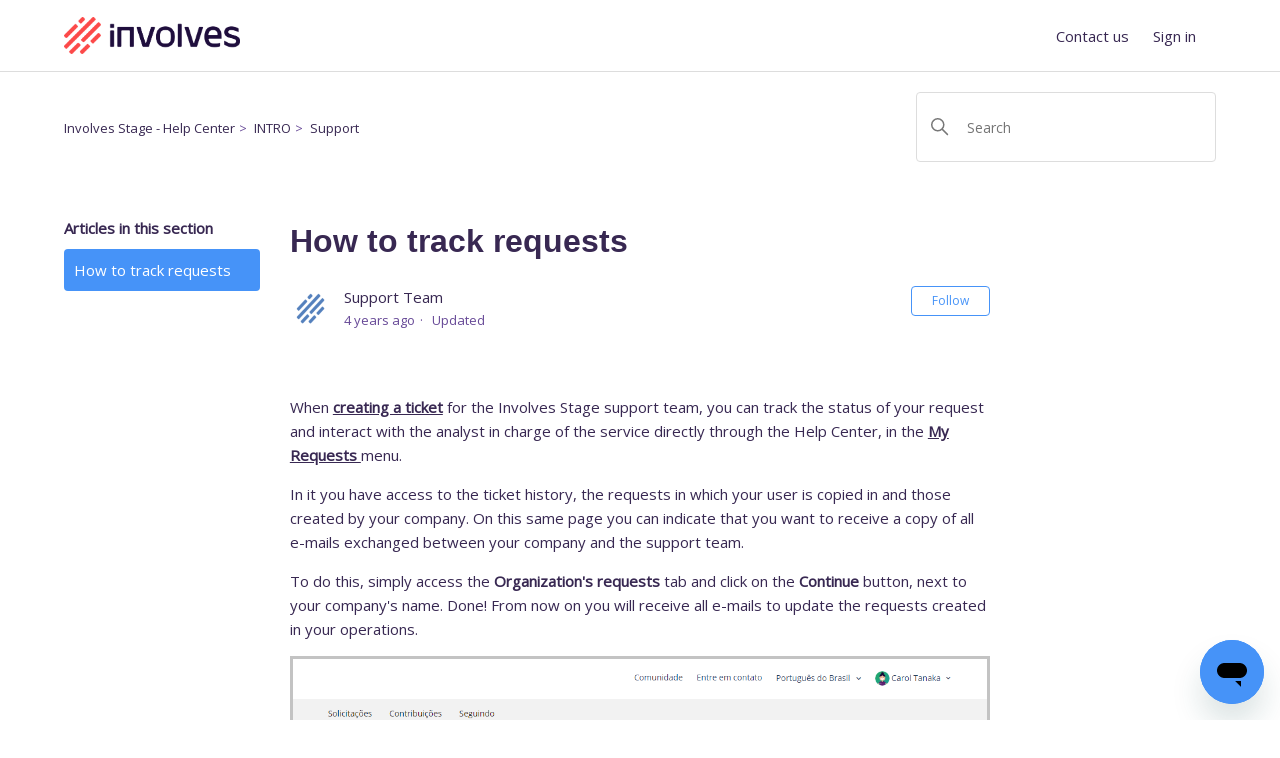

--- FILE ---
content_type: text/html; charset=utf-8
request_url: https://help.involves.com/hc/en-us/articles/360007171711-How-to-track-requests
body_size: 6911
content:
<!DOCTYPE html>
<html dir="ltr" lang="en-US">
<head>
  <meta charset="utf-8" />
  <!-- v26896 -->


  <title>How to track requests &ndash; Involves Stage - Help Center</title>

  

  <meta name="description" content="When creating a ticket for the Involves Stage support team, you can track the status of your request and interact with the analyst in..." /><meta property="og:image" content="https://help.involves.com/hc/theming_assets/01HZPH1H938H4MCKW7CMCCG9VY" />
<meta property="og:type" content="website" />
<meta property="og:site_name" content="Involves Stage - Help Center" />
<meta property="og:title" content="How to track requests" />
<meta property="og:description" content="When creating a ticket for the Involves Stage support team, you can track the status of your request and interact with the analyst in charge of the service directly through the Help Center, in the ..." />
<meta property="og:url" content="https://help.involves.com/hc/en-us/articles/360007171711-How-to-track-requests" />
<link rel="canonical" href="https://help.involves.com/hc/en-us/articles/360007171711-How-to-track-requests">
<link rel="alternate" hreflang="en-us" href="https://help.involves.com/hc/en-us/articles/360007171711-How-to-track-requests">
<link rel="alternate" hreflang="es" href="https://help.involves.com/hc/es/articles/360007171711-C%C3%B3mo-hacerle-seguimiento-a-mis-solicitudes">
<link rel="alternate" hreflang="pt-br" href="https://help.involves.com/hc/pt-br/articles/360007171711-Como-acompanhar-solicita%C3%A7%C3%B5es">
<link rel="alternate" hreflang="x-default" href="https://help.involves.com/hc/pt-br/articles/360007171711-Como-acompanhar-solicita%C3%A7%C3%B5es">

  <link rel="stylesheet" href="//static.zdassets.com/hc/assets/application-f34d73e002337ab267a13449ad9d7955.css" media="all" id="stylesheet" />
  <link rel="stylesheet" type="text/css" href="/hc/theming_assets/1069265/1504727/style.css?digest=40493597333787">

  <link rel="icon" type="image/x-icon" href="/hc/theming_assets/01HZPH1HDMX0VMG7PAVAC0HNZ1">

    <script async src="https://www.googletagmanager.com/gtag/js?id=G-B7H8NYC84K"></script>
<script>
  window.dataLayer = window.dataLayer || [];
  function gtag(){dataLayer.push(arguments);}
  gtag('js', new Date());
  gtag('config', 'G-B7H8NYC84K');
</script>


  <!-- Google Tag Manager -->
<script>(function(w,d,s,l,i){w[l]=w[l]||[];w[l].push({'gtm.start':
new Date().getTime(),event:'gtm.js'});var f=d.getElementsByTagName(s)[0],
j=d.createElement(s),dl=l!='dataLayer'?'&l='+l:'';j.async=true;j.src=
'https://www.googletagmanager.com/gtm.js?id='+i+dl;f.parentNode.insertBefore(j,f);
})(window,document,'script','dataLayer','GTM-P3MMVCSW');</script>
<!-- End Google Tag Manager -->

<meta content="width=device-width, initial-scale=1.0" name="viewport" />
<!-- Make the translated search clear button label available for use in JS -->
<!-- See buildClearSearchButton() in script.js -->
<script type="text/javascript">window.searchClearButtonLabelLocalized = "Clear search";</script>

<!-- Hotjar Tracking Code for https://help.involves.com -->
<script>
    (function(h,o,t,j,a,r){
        h.hj=h.hj||function(){(h.hj.q=h.hj.q||[]).push(arguments)};
        h._hjSettings={hjid:3361457,hjsv:6};
        a=o.getElementsByTagName('head')[0];
        r=o.createElement('script');r.async=1;
        r.src=t+h._hjSettings.hjid+j+h._hjSettings.hjsv;
        a.appendChild(r);
    })(window,document,'https://static.hotjar.com/c/hotjar-','.js?sv=');
</script>
  
</head>
<body class="community-enabled">
  
  
  

  <!-- Google Tag Manager (noscript) -->
<noscript><iframe src="https://www.googletagmanager.com/ns.html?id=GTM-P3MMVCSW"
height="0" width="0" style="display:none;visibility:hidden"></iframe></noscript>
<!-- End Google Tag Manager (noscript) -->

<a class="skip-navigation" tabindex="1" href="#main-content">Skip to main content</a>

<header class="header">
  <div class="logo">
    <a title="Home" href="/hc/en-us">
      <img src="/hc/theming_assets/01HZPH1H938H4MCKW7CMCCG9VY" alt="Involves Stage - Help Center Help Center home page" />
      
    </a>
  </div>

  <div class="nav-wrapper-desktop">
    <nav class="user-nav" id="user-nav" aria-label="User navigation">
      <ul class="user-nav-list">
        <!-- <li><a href="/hc/en-us/community/topics">Community</a></li> PARA ADICIONAR A COMUNIDADE A VERSÃO WEB DESCOMENTE ESSA LINHA E EXCLUA ESSA OBSERVAÇÃO-->
        <li><a class="submit-a-request" href="/hc/en-us/requests/new">Contact us</a></li>
        
          <li>
            <a class="sign-in" rel="nofollow" data-auth-action="signin" title="Opens a dialog" role="button" href="/hc/en-us/signin?return_to=https%3A%2F%2Fhelp.involves.com%2Fhc%2Fen-us%2Farticles%2F360007171711-How-to-track-requests">
              Sign in
            </a>
          </li>
        
      </ul>
    </nav>
    
  </div>

  <div class="nav-wrapper-mobile">
    <button class="menu-button-mobile" aria-controls="user-nav-mobile" aria-expanded="false" aria-label="Toggle navigation menu">
      
      <svg xmlns="http://www.w3.org/2000/svg" width="16" height="16" focusable="false" viewBox="0 0 16 16" class="icon-menu">
        <path fill="none" stroke="currentColor" stroke-linecap="round" d="M1.5 3.5h13m-13 4h13m-13 4h13"/>
      </svg>
    </button>
    <nav class="menu-list-mobile" id="user-nav-mobile" aria-expanded="false">
      <ul class="menu-list-mobile-items">
        
          <li class="item">
            <a role="menuitem" rel="nofollow" data-auth-action="signin" title="Opens a dialog" href="/hc/en-us/signin?return_to=https%3A%2F%2Fhelp.involves.com%2Fhc%2Fen-us%2Farticles%2F360007171711-How-to-track-requests">
              Sign in
            </a>
          </li>
          <li class="nav-divider"></li>
        
        <!-- <li class="item"><a role="menuitem" href="/hc/en-us/community/topics">Community</a></li> PARA ADICIONAR A COMUNIDADE A VERSÃO MOBILE DESCOMENTE ESSA LINHA E EXCLUA ESSA OBSERVAÇÃO-->
        <li class="item"><a class="submit-a-request" role="menuitem" href="/hc/en-us/requests/new">Submit a request</a></li>
        <li class="nav-divider"></li>
        
      </ul>
    </nav>
  </div>

</header>


  <main role="main">
    <div class="container-divider"></div>
<div class="container">
  <nav class="sub-nav">
    <nav aria-label="Current location">
  <ol class="breadcrumbs">
    
      <li>
        
          <a href="/hc/en-us">Involves Stage - Help Center</a>
        
      </li>
    
      <li>
        
          <a href="/hc/en-us/categories/360000561512-INTRO">INTRO</a>
        
      </li>
    
      <li>
        
          <a href="/hc/en-us/sections/115001884687-Support">Support</a>
        
      </li>
    
  </ol>
</nav>

    <div class="search-container">
      <svg xmlns="http://www.w3.org/2000/svg" width="12" height="12" focusable="false" viewBox="0 0 12 12" class="search-icon" aria-hidden="true">
        <circle cx="4.5" cy="4.5" r="4" fill="none" stroke="currentColor"/>
        <path stroke="currentColor" stroke-linecap="round" d="M11 11L7.5 7.5"/>
      </svg>
      <form role="search" class="search" data-search="" action="/hc/en-us/search" accept-charset="UTF-8" method="get"><input type="hidden" name="utf8" value="&#x2713;" autocomplete="off" /><input type="hidden" name="category" id="category" value="360000561512" autocomplete="off" />
<input type="search" name="query" id="query" placeholder="Search" aria-label="Search" /></form>
    </div>
  </nav>

  <div class="article-container" id="article-container">
    <aside class="article-sidebar" aria-labelledby="section-articles-title">
      
        <div class="collapsible-sidebar">
          <button type="button" class="collapsible-sidebar-toggle" aria-labelledby="section-articles-title" aria-expanded="false">
            <svg xmlns="http://www.w3.org/2000/svg" width="20" height="20" focusable="false" viewBox="0 0 12 12" aria-hidden="true" class="collapsible-sidebar-toggle-icon chevron-icon">
              <path fill="none" stroke="currentColor" stroke-linecap="round" d="M3 4.5l2.6 2.6c.2.2.5.2.7 0L9 4.5"/>
            </svg>
            <svg xmlns="http://www.w3.org/2000/svg" width="20" height="20" focusable="false" viewBox="0 0 12 12" aria-hidden="true" class="collapsible-sidebar-toggle-icon x-icon">
              <path stroke="currentColor" stroke-linecap="round" d="M3 9l6-6m0 6L3 3"/>
            </svg>
          </button>
          <span id="section-articles-title" class="collapsible-sidebar-title sidenav-title">
            Articles in this section
          </span>
          <div class="collapsible-sidebar-body">
            <ul>
              
                <li>
                  <a href="/hc/en-us/articles/360007171711-How-to-track-requests" class="sidenav-item current-article">How to track requests</a>
                </li>
              
            </ul>
            
          </div>
        </div>
      
    </aside>

    <article id="main-content" class="article">
      <header class="article-header">
        <h1 title="How to track requests" class="article-title">
          How to track requests
          
        </h1>

        <div class="article-author">
          
            <div class="avatar article-avatar">
              
              <img src="https://help.involves.com/system/photos/360367405232/fav.png" alt="" class="user-avatar"/>
            </div>
          
          <div class="article-meta">
            
              
                Support Team
              
            

            <div class="meta-group">
              
                <span class="meta-data"><time datetime="2021-04-09T14:50:52Z" title="2021-04-09T14:50:52Z" data-datetime="relative">April 09, 2021 14:50</time></span>
                <span class="meta-data">Updated</span>
              
            </div>
          </div>
        </div>

        
          <div class="article-subscribe"><div data-helper="subscribe" data-json="{&quot;item&quot;:&quot;article&quot;,&quot;url&quot;:&quot;/hc/en-us/articles/360007171711-How-to-track-requests/subscription.json&quot;,&quot;follow_label&quot;:&quot;Follow&quot;,&quot;unfollow_label&quot;:&quot;Unfollow&quot;,&quot;following_label&quot;:&quot;Following&quot;,&quot;can_subscribe&quot;:true,&quot;is_subscribed&quot;:false}"></div></div>
        
      </header>

      <section class="article-info">
        <div class="article-content">
          <div class="article-body"><p>When <a href="https://help.involves.com/hc/pt-br/articles/115003093408"><strong>creating a ticket</strong></a> for the Involves Stage support team, you can track the status of your request and interact with the analyst in charge of the service directly through the Help Center, in the <a href="https://help.involves.com/hc/pt-br/requests"><strong>My Requests </strong></a>menu.</p>
<p>In it you have access to the ticket history, the requests in which your user is copied in and those created by your company. On this same page you can indicate that you want to receive a copy of all e-mails exchanged between your company and the support team.</p>
<p>To do this, simply access the&nbsp;<strong>Organization's requests</strong> tab and click on the <strong>Continue </strong>button, next to your company's name. Done! From now on you will receive all e-mails to update the requests created in your operations.</p>
<div class="baguetteBoxOne"></div>
<div class="baguetteBoxOne"><a href="/hc/article_attachments/360056487872/solicitacoes.png"><img src="/hc/article_attachments/360056487872/solicitacoes.png" alt="" width="" height="" /><br /></a></div></div>

          

          
        </div>
      </section>

      <footer>
				<!-- ICONES DE REDES SOCIAS -->
        <!-- PARA ADICIONAR DESCOMENTAR BLOCO ABAIXO -->
        <!--
        <div class="article-footer">
          
            <div class="article-share">
  <ul class="share">
    <li>
      <a href="https://www.facebook.com/share.php?title=How+to+track+requests&u=https%3A%2F%2Fhelp.involves.com%2Fhc%2Fen-us%2Farticles%2F360007171711-How-to-track-requests" class="share-facebook" aria-label="Facebook">
        <svg xmlns="http://www.w3.org/2000/svg" width="12" height="12" focusable="false" viewBox="0 0 12 12" aria-label="Share this page on Facebook">
          <path fill="currentColor" d="M6 0a6 6 0 01.813 11.945V7.63h1.552l.244-1.585H6.812v-.867c0-.658.214-1.242.827-1.242h.985V2.55c-.173-.024-.538-.075-1.23-.075-1.444 0-2.29.767-2.29 2.513v1.055H3.618v1.585h1.484v4.304A6.001 6.001 0 016 0z"/>
        </svg>
      </a>
    </li>
    <li>
      <a href="https://twitter.com/share?lang=en&text=How+to+track+requests&url=https%3A%2F%2Fhelp.involves.com%2Fhc%2Fen-us%2Farticles%2F360007171711-How-to-track-requests" class="share-twitter" aria-label="X Corp">
        <svg xmlns="http://www.w3.org/2000/svg" width="12" height="12" focusable="false" viewBox="0 0 12 12" aria-label="Share this page on X Corp">
          <path fill="currentColor" d="M.0763914 0 3.60864 0 6.75369 4.49755 10.5303 0 11.6586 0 7.18498 5.11431 12 12 8.46775 12 5.18346 7.30333 1.12825 12 0 12 4.7531 6.6879z"/>
        </svg>
      </a>
    </li>
    <li>
      <a href="https://www.linkedin.com/shareArticle?mini=true&source=Central+de+Ajuda+Involves+Stage&title=How+to+track+requests&url=https%3A%2F%2Fhelp.involves.com%2Fhc%2Fen-us%2Farticles%2F360007171711-How-to-track-requests" class="share-linkedin" aria-label="LinkedIn">
        <svg xmlns="http://www.w3.org/2000/svg" width="12" height="12" focusable="false" viewBox="0 0 12 12" aria-label="Share this page on LinkedIn">
          <path fill="currentColor" d="M10.8 0A1.2 1.2 0 0112 1.2v9.6a1.2 1.2 0 01-1.2 1.2H1.2A1.2 1.2 0 010 10.8V1.2A1.2 1.2 0 011.2 0h9.6zM8.09 4.356a1.87 1.87 0 00-1.598.792l-.085.133h-.024v-.783H4.676v5.727h1.778V7.392c0-.747.142-1.47 1.068-1.47.913 0 .925.854.925 1.518v2.785h1.778V7.084l-.005-.325c-.05-1.38-.456-2.403-2.13-2.403zm-4.531.142h-1.78v5.727h1.78V4.498zm-.89-2.846a1.032 1.032 0 100 2.064 1.032 1.032 0 000-2.064z"/>
        </svg>
      </a>
    </li>
  </ul>

</div>
          
          
            
          
        </div>
				-->
        
          <div class="article-votes">
            <span class="article-votes-question" id="article-votes-label">Was this article helpful?</span>
            <div class="article-votes-controls" role="group" aria-labelledby="article-votes-label">
              <button type="button" class="button article-vote article-vote-up" data-helper="vote" data-item="article" data-type="up" data-id="360007171711" data-upvote-count="7" data-vote-count="9" data-vote-sum="5" data-vote-url="/hc/en-us/articles/360007171711/vote" data-value="null" data-label="7 out of 9 found this helpful" data-selected-class="button-primary" aria-label="This article was helpful" aria-pressed="false">Yes</button>
              <button type="button" class="button article-vote article-vote-down" data-helper="vote" data-item="article" data-type="down" data-id="360007171711" data-upvote-count="7" data-vote-count="9" data-vote-sum="5" data-vote-url="/hc/en-us/articles/360007171711/vote" data-value="null" data-label="7 out of 9 found this helpful" data-selected-class="button-primary" aria-label="This article was not helpful" aria-pressed="false">No</button>
            </div>
            <small class="article-votes-count">
              <span class="article-vote-label" data-helper="vote" data-item="article" data-type="label" data-id="360007171711" data-upvote-count="7" data-vote-count="9" data-vote-sum="5" data-vote-url="/hc/en-us/articles/360007171711/vote" data-value="null" data-label="7 out of 9 found this helpful">7 out of 9 found this helpful</span>
            </small>
          </div>
        

        <div class="article-more-questions">
          Have more questions? <a href="/hc/en-us/requests/new">Submit a request</a>
        </div>
        <div class="article-return-to-top">
          <a href="#article-container">
            Return to top
            <svg xmlns="http://www.w3.org/2000/svg" class="article-return-to-top-icon" width="20" height="20" focusable="false" viewBox="0 0 12 12" aria-hidden="true">
              <path fill="none" stroke="currentColor" stroke-linecap="round" d="M3 4.5l2.6 2.6c.2.2.5.2.7 0L9 4.5"/>
            </svg>
          </a>
        </div>
      </footer>

      <div class="article-relatives">
        
          <div data-recent-articles></div>
        
        
          
  <section class="related-articles">
    
      <h2 class="related-articles-title">Related articles</h2>
    
    <ul>
      
        <li>
          <a href="/hc/en-us/related/click?data=BAh7CjobZGVzdGluYXRpb25fYXJ0aWNsZV9pZGwrCMc%2FLccaADoYcmVmZXJyZXJfYXJ0aWNsZV9pZGwrCH9%2BGdJTADoLbG9jYWxlSSIKZW4tdXMGOgZFVDoIdXJsSSI7L2hjL2VuLXVzL2FydGljbGVzLzExNTAxMDc4MTEyNy1Ib3ctdG8taW5zdGFsbC10aGUtQXBwBjsIVDoJcmFua2kG--5561a165f8a4a56a0ca9e772d78f8fb82d6a3c83" rel="nofollow">How to install the App</a>
        </li>
      
    </ul>
  </section>


        
      </div>
      
        <div class="article-comments" id="article-comments">
          <section class="comments">
            <header class="comment-overview">
              <h2 class="comment-heading">
                Comments
              </h2>
              <p class="comment-callout">0 comments</p>
              
            </header>

            <ul id="comments" class="comment-list">
              
            </ul>

            

            

            <p class="comment-callout">Please <a data-auth-action="signin" rel="nofollow" href="https://agilepromoter.zendesk.com/access?brand_id=1504727&amp;return_to=https%3A%2F%2Fhelp.involves.com%2Fhc%2Fen-us%2Farticles%2F360007171711-How-to-track-requests">sign in</a> to leave a comment.</p>
          </section>
        </div>
      
    </article>
  </div>
</div>
  </main>

  <footer class="footer">
  <div class="footer-inner">
    <a title="Home" href="/hc/en-us">Involves Stage - Help Center</a>

    <div class="footer-language-selector">
      
        <div class="dropdown language-selector">
          <button class="dropdown-toggle" aria-haspopup="true">
            English (US)
            <svg xmlns="http://www.w3.org/2000/svg" width="12" height="12" focusable="false" viewBox="0 0 12 12" class="dropdown-chevron-icon">
              <path fill="none" stroke="currentColor" stroke-linecap="round" d="M3 4.5l2.6 2.6c.2.2.5.2.7 0L9 4.5"/>
            </svg>
          </button>
          <span class="dropdown-menu dropdown-menu-end" role="menu">
            
              <a href="/hc/change_language/es?return_to=%2Fhc%2Fes%2Farticles%2F360007171711-C%25C3%25B3mo-hacerle-seguimiento-a-mis-solicitudes" dir="ltr" rel="nofollow" role="menuitem">
                Español
              </a>
            
              <a href="/hc/change_language/pt-br?return_to=%2Fhc%2Fpt-br%2Farticles%2F360007171711-Como-acompanhar-solicita%25C3%25A7%25C3%25B5es" dir="ltr" rel="nofollow" role="menuitem">
                Português do Brasil
              </a>
            
          </span>
        </div>
      
    </div>
  </div>
</footer>


  <!-- / -->

  
  <script src="//static.zdassets.com/hc/assets/en-us.bbb3d4d87d0b571a9a1b.js"></script>
  

  <script type="text/javascript">
  /*

    Greetings sourcecode lurker!

    This is for internal Zendesk and legacy usage,
    we don't support or guarantee any of these values
    so please don't build stuff on top of them.

  */

  HelpCenter = {};
  HelpCenter.account = {"subdomain":"agilepromoter","environment":"production","name":"Central de Ajuda Involves Stage"};
  HelpCenter.user = {"identifier":"da39a3ee5e6b4b0d3255bfef95601890afd80709","email":null,"name":"","role":"anonymous","avatar_url":"https://assets.zendesk.com/hc/assets/default_avatar.png","is_admin":false,"organizations":[],"groups":[]};
  HelpCenter.internal = {"asset_url":"//static.zdassets.com/hc/assets/","web_widget_asset_composer_url":"https://static.zdassets.com/ekr/snippet.js","current_session":{"locale":"en-us","csrf_token":null,"shared_csrf_token":null},"usage_tracking":{"event":"article_viewed","data":"[base64]","url":"https://help.involves.com/hc/activity"},"current_record_id":"360007171711","current_record_url":"/hc/en-us/articles/360007171711-How-to-track-requests","current_record_title":"How to track requests","current_text_direction":"ltr","current_brand_id":1504727,"current_brand_name":"Central de Ajuda Involves Stage","current_brand_url":"https://agilepromoter.zendesk.com","current_brand_active":true,"current_path":"/hc/en-us/articles/360007171711-How-to-track-requests","show_autocomplete_breadcrumbs":true,"user_info_changing_enabled":false,"has_user_profiles_enabled":true,"has_end_user_attachments":true,"user_aliases_enabled":false,"has_anonymous_kb_voting":true,"has_multi_language_help_center":true,"show_at_mentions":false,"embeddables_config":{"embeddables_web_widget":true,"embeddables_help_center_auth_enabled":false,"embeddables_connect_ipms":false},"answer_bot_subdomain":"static","gather_plan_state":"subscribed","has_article_verification":true,"has_gather":true,"has_ckeditor":true,"has_community_enabled":true,"has_community_badges":true,"has_community_post_content_tagging":false,"has_gather_content_tags":true,"has_guide_content_tags":true,"has_user_segments":true,"has_answer_bot_web_form_enabled":false,"has_garden_modals":false,"theming_cookie_key":"hc-da39a3ee5e6b4b0d3255bfef95601890afd80709-2-preview","is_preview":false,"has_search_settings_in_plan":true,"theming_api_version":3,"theming_settings":{"brand_color":"rgba(70, 147, 248, 1)","brand_text_color":"#FFFFFF","text_color":"rgba(56, 40, 82, 1)","link_color":"rgba(56, 40, 82, 1)","hover_link_color":"rgba(56, 40, 82, 1)","visited_link_color":"rgba(56, 40, 82, 1)","background_color":"#FFFFFF","heading_font":"Helvetica, Arial, sans-serif","text_font":"Helvetica, Arial, sans-serif","logo":"/hc/theming_assets/01HZPH1H938H4MCKW7CMCCG9VY","show_brand_name":false,"favicon":"/hc/theming_assets/01HZPH1HDMX0VMG7PAVAC0HNZ1","homepage_background_image":"/hc/theming_assets/01HZPH1HMEFA4G3N4KNA7HAJYQ","community_background_image":"/hc/theming_assets/01JPAVTPAHT18KTEBTT2K1325W","community_image":"/hc/theming_assets/01HZPH1HYY6HR9GA7SKYG623T5","instant_search":true,"scoped_kb_search":true,"scoped_community_search":true,"show_recent_activity":true,"show_articles_in_section":true,"show_article_author":true,"show_article_comments":true,"show_follow_article":true,"show_recently_viewed_articles":true,"show_related_articles":true,"show_article_sharing":true,"show_follow_section":true,"show_follow_post":true,"show_post_sharing":true,"show_follow_topic":true,"request_list_beta":false},"has_pci_credit_card_custom_field":true,"help_center_restricted":false,"is_assuming_someone_else":false,"flash_messages":[],"user_photo_editing_enabled":true,"user_preferred_locale":"pt-br","base_locale":"en-us","login_url":"https://agilepromoter.zendesk.com/access?brand_id=1504727\u0026return_to=https%3A%2F%2Fhelp.involves.com%2Fhc%2Fen-us%2Farticles%2F360007171711-How-to-track-requests","has_alternate_templates":true,"has_custom_statuses_enabled":true,"has_hc_generative_answers_setting_enabled":true,"has_generative_search_with_zgpt_enabled":false,"has_suggested_initial_questions_enabled":false,"has_guide_service_catalog":true,"has_service_catalog_search_poc":false,"has_service_catalog_itam":false,"has_csat_reverse_2_scale_in_mobile":false,"has_knowledge_navigation":false,"has_unified_navigation":false,"has_unified_navigation_eap_access":false,"has_csat_bet365_branding":false,"version":"v26896","dev_mode":false};
</script>

  
  
  <script src="//static.zdassets.com/hc/assets/hc_enduser-3fe137bd143765049d06e1494fc6f66f.js"></script>
  <script type="text/javascript" src="/hc/theming_assets/1069265/1504727/script.js?digest=40493597333787"></script>
  
</body>
</html>